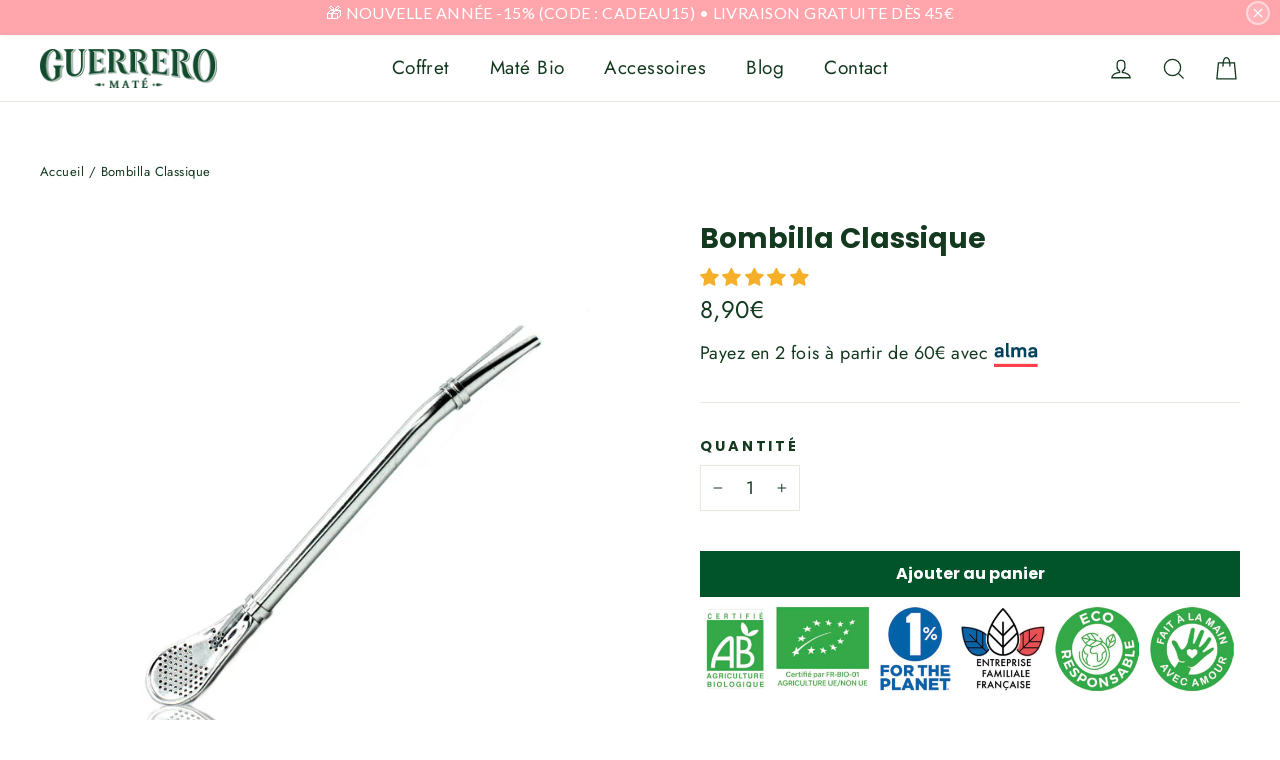

--- FILE ---
content_type: image/svg+xml
request_url: https://www.guerreromate.com/cdn/shop/t/23/assets/alma_logo.svg?v=150301679698467391251658842551
body_size: 205
content:
<svg width="70" height="38" viewBox="0 0 70 38" fill="none" xmlns="http://www.w3.org/2000/svg">
    <path d="M11.1743 16.2992V16.1181H8.61925C7.41686 16.1181 6.5251 16.2388 5.94395 16.4803C5.38284 16.7017 5.10228 17.1947 5.10228 17.9593C5.10228 19.1063 5.90387 19.6798 7.50704 19.6798C8.8497 19.6798 9.79156 19.3981 10.3326 18.8346C10.8937 18.2511 11.1743 17.4059 11.1743 16.2992ZM6.51508 23C4.63135 23 3.23859 22.5372 2.33681 21.6115C1.43502 20.6658 0.984131 19.4484 0.984131 17.9593C0.984131 16.1684 1.56528 14.8806 2.72758 14.0958C3.88988 13.2909 5.66339 12.8885 8.04811 12.8885H11.1743V12.2244C11.1743 10.7353 10.2324 9.99081 8.34871 9.99081C6.66538 9.99081 5.73353 10.6347 5.55318 11.9226H1.34484C1.48512 10.3731 2.12639 9.07524 3.26865 8.02887C4.41091 6.9825 6.13433 6.45932 8.43889 6.45932C10.7234 6.45932 12.4468 6.97244 13.6091 7.99869C14.7714 9.02493 15.3526 10.4738 15.3526 12.3451V22.6378H11.5651V20.8871C10.6633 22.2957 8.97996 23 6.51508 23Z" fill="#00425E"/>
    <path d="M24.9467 18.9554V22.6076C24.5259 22.668 24.085 22.6982 23.6241 22.6982C21.9608 22.6982 20.7785 22.346 20.0771 21.6417C19.3757 20.9173 19.025 19.7603 19.025 18.1706V0H23.2934V17.8688C23.2934 18.2511 23.3636 18.5328 23.5039 18.7139C23.6441 18.895 23.9347 18.9856 24.3756 18.9856C24.4758 18.9856 24.586 18.9856 24.7062 18.9856C24.8465 18.9654 24.9267 18.9554 24.9467 18.9554Z" fill="#00425E"/>
    <path d="M41.8148 13.643V22.6378H37.5463V13.2507C37.5463 11.178 36.7047 10.1417 35.0214 10.1417C34.0394 10.1417 33.2779 10.4436 32.7368 11.0472C32.2158 11.6509 31.9553 12.486 31.9553 13.5525V22.6378H27.6868V6.82152H31.6246V8.75328C32.4463 7.22397 33.9592 6.45932 36.1636 6.45932C38.2477 6.45932 39.7708 7.20385 40.7327 8.69291C42.0753 7.20385 43.8188 6.45932 45.963 6.45932C47.8067 6.45932 49.2195 7.03281 50.2014 8.17979C51.1833 9.32677 51.6743 10.8561 51.6743 12.7677V22.6378H47.4059V13.2507C47.4059 11.178 46.5642 10.1417 44.8809 10.1417C43.8789 10.1417 43.1174 10.4536 42.5963 11.0774C42.0753 11.6811 41.8148 12.5363 41.8148 13.643Z" fill="#00425E"/>
    <path d="M64.8059 16.2992V16.1181H62.2508C61.0484 16.1181 60.1567 16.2388 59.5755 16.4803C59.0144 16.7017 58.7338 17.1947 58.7338 17.9593C58.7338 19.1063 59.5354 19.6798 61.1386 19.6798C62.4813 19.6798 63.4231 19.3981 63.9642 18.8346C64.5253 18.2511 64.8059 17.4059 64.8059 16.2992ZM60.1466 23C58.2629 23 56.8701 22.5372 55.9684 21.6115C55.0666 20.6658 54.6157 19.4484 54.6157 17.9593C54.6157 16.1684 55.1968 14.8806 56.3591 14.0958C57.5214 13.2909 59.2949 12.8885 61.6797 12.8885H64.8059V12.2244C64.8059 10.7353 63.864 9.99081 61.9803 9.99081C60.2969 9.99081 59.3651 10.6347 59.1847 11.9226H54.9764C55.1167 10.3731 55.7579 9.07524 56.9002 8.02887C58.0425 6.9825 59.7659 6.45932 62.0704 6.45932C64.355 6.45932 66.0784 6.97244 67.2407 7.99869C68.403 9.02493 68.9841 10.4738 68.9841 12.3451V22.6378H65.1966V20.8871C64.2948 22.2957 62.6115 23 60.1466 23Z" fill="#00425E"/>
    <rect y="33" width="70" height="5" fill="#FF414D"/>
</svg>
